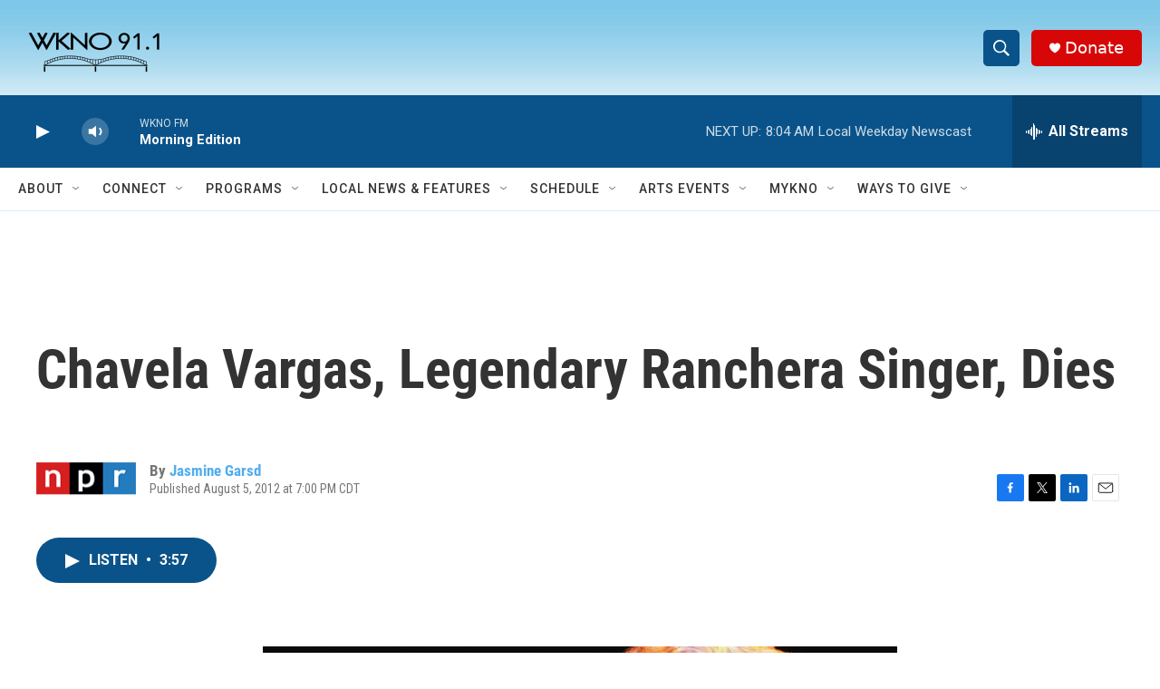

--- FILE ---
content_type: text/html; charset=utf-8
request_url: https://www.google.com/recaptcha/api2/anchor?ar=1&k=6LfHrSkUAAAAAPnKk5cT6JuKlKPzbwyTYuO8--Vr&co=aHR0cHM6Ly93d3cud2tub2ZtLm9yZzo0NDM.&hl=en&v=PoyoqOPhxBO7pBk68S4YbpHZ&size=invisible&anchor-ms=20000&execute-ms=30000&cb=xoq4go80om2p
body_size: 49478
content:
<!DOCTYPE HTML><html dir="ltr" lang="en"><head><meta http-equiv="Content-Type" content="text/html; charset=UTF-8">
<meta http-equiv="X-UA-Compatible" content="IE=edge">
<title>reCAPTCHA</title>
<style type="text/css">
/* cyrillic-ext */
@font-face {
  font-family: 'Roboto';
  font-style: normal;
  font-weight: 400;
  font-stretch: 100%;
  src: url(//fonts.gstatic.com/s/roboto/v48/KFO7CnqEu92Fr1ME7kSn66aGLdTylUAMa3GUBHMdazTgWw.woff2) format('woff2');
  unicode-range: U+0460-052F, U+1C80-1C8A, U+20B4, U+2DE0-2DFF, U+A640-A69F, U+FE2E-FE2F;
}
/* cyrillic */
@font-face {
  font-family: 'Roboto';
  font-style: normal;
  font-weight: 400;
  font-stretch: 100%;
  src: url(//fonts.gstatic.com/s/roboto/v48/KFO7CnqEu92Fr1ME7kSn66aGLdTylUAMa3iUBHMdazTgWw.woff2) format('woff2');
  unicode-range: U+0301, U+0400-045F, U+0490-0491, U+04B0-04B1, U+2116;
}
/* greek-ext */
@font-face {
  font-family: 'Roboto';
  font-style: normal;
  font-weight: 400;
  font-stretch: 100%;
  src: url(//fonts.gstatic.com/s/roboto/v48/KFO7CnqEu92Fr1ME7kSn66aGLdTylUAMa3CUBHMdazTgWw.woff2) format('woff2');
  unicode-range: U+1F00-1FFF;
}
/* greek */
@font-face {
  font-family: 'Roboto';
  font-style: normal;
  font-weight: 400;
  font-stretch: 100%;
  src: url(//fonts.gstatic.com/s/roboto/v48/KFO7CnqEu92Fr1ME7kSn66aGLdTylUAMa3-UBHMdazTgWw.woff2) format('woff2');
  unicode-range: U+0370-0377, U+037A-037F, U+0384-038A, U+038C, U+038E-03A1, U+03A3-03FF;
}
/* math */
@font-face {
  font-family: 'Roboto';
  font-style: normal;
  font-weight: 400;
  font-stretch: 100%;
  src: url(//fonts.gstatic.com/s/roboto/v48/KFO7CnqEu92Fr1ME7kSn66aGLdTylUAMawCUBHMdazTgWw.woff2) format('woff2');
  unicode-range: U+0302-0303, U+0305, U+0307-0308, U+0310, U+0312, U+0315, U+031A, U+0326-0327, U+032C, U+032F-0330, U+0332-0333, U+0338, U+033A, U+0346, U+034D, U+0391-03A1, U+03A3-03A9, U+03B1-03C9, U+03D1, U+03D5-03D6, U+03F0-03F1, U+03F4-03F5, U+2016-2017, U+2034-2038, U+203C, U+2040, U+2043, U+2047, U+2050, U+2057, U+205F, U+2070-2071, U+2074-208E, U+2090-209C, U+20D0-20DC, U+20E1, U+20E5-20EF, U+2100-2112, U+2114-2115, U+2117-2121, U+2123-214F, U+2190, U+2192, U+2194-21AE, U+21B0-21E5, U+21F1-21F2, U+21F4-2211, U+2213-2214, U+2216-22FF, U+2308-230B, U+2310, U+2319, U+231C-2321, U+2336-237A, U+237C, U+2395, U+239B-23B7, U+23D0, U+23DC-23E1, U+2474-2475, U+25AF, U+25B3, U+25B7, U+25BD, U+25C1, U+25CA, U+25CC, U+25FB, U+266D-266F, U+27C0-27FF, U+2900-2AFF, U+2B0E-2B11, U+2B30-2B4C, U+2BFE, U+3030, U+FF5B, U+FF5D, U+1D400-1D7FF, U+1EE00-1EEFF;
}
/* symbols */
@font-face {
  font-family: 'Roboto';
  font-style: normal;
  font-weight: 400;
  font-stretch: 100%;
  src: url(//fonts.gstatic.com/s/roboto/v48/KFO7CnqEu92Fr1ME7kSn66aGLdTylUAMaxKUBHMdazTgWw.woff2) format('woff2');
  unicode-range: U+0001-000C, U+000E-001F, U+007F-009F, U+20DD-20E0, U+20E2-20E4, U+2150-218F, U+2190, U+2192, U+2194-2199, U+21AF, U+21E6-21F0, U+21F3, U+2218-2219, U+2299, U+22C4-22C6, U+2300-243F, U+2440-244A, U+2460-24FF, U+25A0-27BF, U+2800-28FF, U+2921-2922, U+2981, U+29BF, U+29EB, U+2B00-2BFF, U+4DC0-4DFF, U+FFF9-FFFB, U+10140-1018E, U+10190-1019C, U+101A0, U+101D0-101FD, U+102E0-102FB, U+10E60-10E7E, U+1D2C0-1D2D3, U+1D2E0-1D37F, U+1F000-1F0FF, U+1F100-1F1AD, U+1F1E6-1F1FF, U+1F30D-1F30F, U+1F315, U+1F31C, U+1F31E, U+1F320-1F32C, U+1F336, U+1F378, U+1F37D, U+1F382, U+1F393-1F39F, U+1F3A7-1F3A8, U+1F3AC-1F3AF, U+1F3C2, U+1F3C4-1F3C6, U+1F3CA-1F3CE, U+1F3D4-1F3E0, U+1F3ED, U+1F3F1-1F3F3, U+1F3F5-1F3F7, U+1F408, U+1F415, U+1F41F, U+1F426, U+1F43F, U+1F441-1F442, U+1F444, U+1F446-1F449, U+1F44C-1F44E, U+1F453, U+1F46A, U+1F47D, U+1F4A3, U+1F4B0, U+1F4B3, U+1F4B9, U+1F4BB, U+1F4BF, U+1F4C8-1F4CB, U+1F4D6, U+1F4DA, U+1F4DF, U+1F4E3-1F4E6, U+1F4EA-1F4ED, U+1F4F7, U+1F4F9-1F4FB, U+1F4FD-1F4FE, U+1F503, U+1F507-1F50B, U+1F50D, U+1F512-1F513, U+1F53E-1F54A, U+1F54F-1F5FA, U+1F610, U+1F650-1F67F, U+1F687, U+1F68D, U+1F691, U+1F694, U+1F698, U+1F6AD, U+1F6B2, U+1F6B9-1F6BA, U+1F6BC, U+1F6C6-1F6CF, U+1F6D3-1F6D7, U+1F6E0-1F6EA, U+1F6F0-1F6F3, U+1F6F7-1F6FC, U+1F700-1F7FF, U+1F800-1F80B, U+1F810-1F847, U+1F850-1F859, U+1F860-1F887, U+1F890-1F8AD, U+1F8B0-1F8BB, U+1F8C0-1F8C1, U+1F900-1F90B, U+1F93B, U+1F946, U+1F984, U+1F996, U+1F9E9, U+1FA00-1FA6F, U+1FA70-1FA7C, U+1FA80-1FA89, U+1FA8F-1FAC6, U+1FACE-1FADC, U+1FADF-1FAE9, U+1FAF0-1FAF8, U+1FB00-1FBFF;
}
/* vietnamese */
@font-face {
  font-family: 'Roboto';
  font-style: normal;
  font-weight: 400;
  font-stretch: 100%;
  src: url(//fonts.gstatic.com/s/roboto/v48/KFO7CnqEu92Fr1ME7kSn66aGLdTylUAMa3OUBHMdazTgWw.woff2) format('woff2');
  unicode-range: U+0102-0103, U+0110-0111, U+0128-0129, U+0168-0169, U+01A0-01A1, U+01AF-01B0, U+0300-0301, U+0303-0304, U+0308-0309, U+0323, U+0329, U+1EA0-1EF9, U+20AB;
}
/* latin-ext */
@font-face {
  font-family: 'Roboto';
  font-style: normal;
  font-weight: 400;
  font-stretch: 100%;
  src: url(//fonts.gstatic.com/s/roboto/v48/KFO7CnqEu92Fr1ME7kSn66aGLdTylUAMa3KUBHMdazTgWw.woff2) format('woff2');
  unicode-range: U+0100-02BA, U+02BD-02C5, U+02C7-02CC, U+02CE-02D7, U+02DD-02FF, U+0304, U+0308, U+0329, U+1D00-1DBF, U+1E00-1E9F, U+1EF2-1EFF, U+2020, U+20A0-20AB, U+20AD-20C0, U+2113, U+2C60-2C7F, U+A720-A7FF;
}
/* latin */
@font-face {
  font-family: 'Roboto';
  font-style: normal;
  font-weight: 400;
  font-stretch: 100%;
  src: url(//fonts.gstatic.com/s/roboto/v48/KFO7CnqEu92Fr1ME7kSn66aGLdTylUAMa3yUBHMdazQ.woff2) format('woff2');
  unicode-range: U+0000-00FF, U+0131, U+0152-0153, U+02BB-02BC, U+02C6, U+02DA, U+02DC, U+0304, U+0308, U+0329, U+2000-206F, U+20AC, U+2122, U+2191, U+2193, U+2212, U+2215, U+FEFF, U+FFFD;
}
/* cyrillic-ext */
@font-face {
  font-family: 'Roboto';
  font-style: normal;
  font-weight: 500;
  font-stretch: 100%;
  src: url(//fonts.gstatic.com/s/roboto/v48/KFO7CnqEu92Fr1ME7kSn66aGLdTylUAMa3GUBHMdazTgWw.woff2) format('woff2');
  unicode-range: U+0460-052F, U+1C80-1C8A, U+20B4, U+2DE0-2DFF, U+A640-A69F, U+FE2E-FE2F;
}
/* cyrillic */
@font-face {
  font-family: 'Roboto';
  font-style: normal;
  font-weight: 500;
  font-stretch: 100%;
  src: url(//fonts.gstatic.com/s/roboto/v48/KFO7CnqEu92Fr1ME7kSn66aGLdTylUAMa3iUBHMdazTgWw.woff2) format('woff2');
  unicode-range: U+0301, U+0400-045F, U+0490-0491, U+04B0-04B1, U+2116;
}
/* greek-ext */
@font-face {
  font-family: 'Roboto';
  font-style: normal;
  font-weight: 500;
  font-stretch: 100%;
  src: url(//fonts.gstatic.com/s/roboto/v48/KFO7CnqEu92Fr1ME7kSn66aGLdTylUAMa3CUBHMdazTgWw.woff2) format('woff2');
  unicode-range: U+1F00-1FFF;
}
/* greek */
@font-face {
  font-family: 'Roboto';
  font-style: normal;
  font-weight: 500;
  font-stretch: 100%;
  src: url(//fonts.gstatic.com/s/roboto/v48/KFO7CnqEu92Fr1ME7kSn66aGLdTylUAMa3-UBHMdazTgWw.woff2) format('woff2');
  unicode-range: U+0370-0377, U+037A-037F, U+0384-038A, U+038C, U+038E-03A1, U+03A3-03FF;
}
/* math */
@font-face {
  font-family: 'Roboto';
  font-style: normal;
  font-weight: 500;
  font-stretch: 100%;
  src: url(//fonts.gstatic.com/s/roboto/v48/KFO7CnqEu92Fr1ME7kSn66aGLdTylUAMawCUBHMdazTgWw.woff2) format('woff2');
  unicode-range: U+0302-0303, U+0305, U+0307-0308, U+0310, U+0312, U+0315, U+031A, U+0326-0327, U+032C, U+032F-0330, U+0332-0333, U+0338, U+033A, U+0346, U+034D, U+0391-03A1, U+03A3-03A9, U+03B1-03C9, U+03D1, U+03D5-03D6, U+03F0-03F1, U+03F4-03F5, U+2016-2017, U+2034-2038, U+203C, U+2040, U+2043, U+2047, U+2050, U+2057, U+205F, U+2070-2071, U+2074-208E, U+2090-209C, U+20D0-20DC, U+20E1, U+20E5-20EF, U+2100-2112, U+2114-2115, U+2117-2121, U+2123-214F, U+2190, U+2192, U+2194-21AE, U+21B0-21E5, U+21F1-21F2, U+21F4-2211, U+2213-2214, U+2216-22FF, U+2308-230B, U+2310, U+2319, U+231C-2321, U+2336-237A, U+237C, U+2395, U+239B-23B7, U+23D0, U+23DC-23E1, U+2474-2475, U+25AF, U+25B3, U+25B7, U+25BD, U+25C1, U+25CA, U+25CC, U+25FB, U+266D-266F, U+27C0-27FF, U+2900-2AFF, U+2B0E-2B11, U+2B30-2B4C, U+2BFE, U+3030, U+FF5B, U+FF5D, U+1D400-1D7FF, U+1EE00-1EEFF;
}
/* symbols */
@font-face {
  font-family: 'Roboto';
  font-style: normal;
  font-weight: 500;
  font-stretch: 100%;
  src: url(//fonts.gstatic.com/s/roboto/v48/KFO7CnqEu92Fr1ME7kSn66aGLdTylUAMaxKUBHMdazTgWw.woff2) format('woff2');
  unicode-range: U+0001-000C, U+000E-001F, U+007F-009F, U+20DD-20E0, U+20E2-20E4, U+2150-218F, U+2190, U+2192, U+2194-2199, U+21AF, U+21E6-21F0, U+21F3, U+2218-2219, U+2299, U+22C4-22C6, U+2300-243F, U+2440-244A, U+2460-24FF, U+25A0-27BF, U+2800-28FF, U+2921-2922, U+2981, U+29BF, U+29EB, U+2B00-2BFF, U+4DC0-4DFF, U+FFF9-FFFB, U+10140-1018E, U+10190-1019C, U+101A0, U+101D0-101FD, U+102E0-102FB, U+10E60-10E7E, U+1D2C0-1D2D3, U+1D2E0-1D37F, U+1F000-1F0FF, U+1F100-1F1AD, U+1F1E6-1F1FF, U+1F30D-1F30F, U+1F315, U+1F31C, U+1F31E, U+1F320-1F32C, U+1F336, U+1F378, U+1F37D, U+1F382, U+1F393-1F39F, U+1F3A7-1F3A8, U+1F3AC-1F3AF, U+1F3C2, U+1F3C4-1F3C6, U+1F3CA-1F3CE, U+1F3D4-1F3E0, U+1F3ED, U+1F3F1-1F3F3, U+1F3F5-1F3F7, U+1F408, U+1F415, U+1F41F, U+1F426, U+1F43F, U+1F441-1F442, U+1F444, U+1F446-1F449, U+1F44C-1F44E, U+1F453, U+1F46A, U+1F47D, U+1F4A3, U+1F4B0, U+1F4B3, U+1F4B9, U+1F4BB, U+1F4BF, U+1F4C8-1F4CB, U+1F4D6, U+1F4DA, U+1F4DF, U+1F4E3-1F4E6, U+1F4EA-1F4ED, U+1F4F7, U+1F4F9-1F4FB, U+1F4FD-1F4FE, U+1F503, U+1F507-1F50B, U+1F50D, U+1F512-1F513, U+1F53E-1F54A, U+1F54F-1F5FA, U+1F610, U+1F650-1F67F, U+1F687, U+1F68D, U+1F691, U+1F694, U+1F698, U+1F6AD, U+1F6B2, U+1F6B9-1F6BA, U+1F6BC, U+1F6C6-1F6CF, U+1F6D3-1F6D7, U+1F6E0-1F6EA, U+1F6F0-1F6F3, U+1F6F7-1F6FC, U+1F700-1F7FF, U+1F800-1F80B, U+1F810-1F847, U+1F850-1F859, U+1F860-1F887, U+1F890-1F8AD, U+1F8B0-1F8BB, U+1F8C0-1F8C1, U+1F900-1F90B, U+1F93B, U+1F946, U+1F984, U+1F996, U+1F9E9, U+1FA00-1FA6F, U+1FA70-1FA7C, U+1FA80-1FA89, U+1FA8F-1FAC6, U+1FACE-1FADC, U+1FADF-1FAE9, U+1FAF0-1FAF8, U+1FB00-1FBFF;
}
/* vietnamese */
@font-face {
  font-family: 'Roboto';
  font-style: normal;
  font-weight: 500;
  font-stretch: 100%;
  src: url(//fonts.gstatic.com/s/roboto/v48/KFO7CnqEu92Fr1ME7kSn66aGLdTylUAMa3OUBHMdazTgWw.woff2) format('woff2');
  unicode-range: U+0102-0103, U+0110-0111, U+0128-0129, U+0168-0169, U+01A0-01A1, U+01AF-01B0, U+0300-0301, U+0303-0304, U+0308-0309, U+0323, U+0329, U+1EA0-1EF9, U+20AB;
}
/* latin-ext */
@font-face {
  font-family: 'Roboto';
  font-style: normal;
  font-weight: 500;
  font-stretch: 100%;
  src: url(//fonts.gstatic.com/s/roboto/v48/KFO7CnqEu92Fr1ME7kSn66aGLdTylUAMa3KUBHMdazTgWw.woff2) format('woff2');
  unicode-range: U+0100-02BA, U+02BD-02C5, U+02C7-02CC, U+02CE-02D7, U+02DD-02FF, U+0304, U+0308, U+0329, U+1D00-1DBF, U+1E00-1E9F, U+1EF2-1EFF, U+2020, U+20A0-20AB, U+20AD-20C0, U+2113, U+2C60-2C7F, U+A720-A7FF;
}
/* latin */
@font-face {
  font-family: 'Roboto';
  font-style: normal;
  font-weight: 500;
  font-stretch: 100%;
  src: url(//fonts.gstatic.com/s/roboto/v48/KFO7CnqEu92Fr1ME7kSn66aGLdTylUAMa3yUBHMdazQ.woff2) format('woff2');
  unicode-range: U+0000-00FF, U+0131, U+0152-0153, U+02BB-02BC, U+02C6, U+02DA, U+02DC, U+0304, U+0308, U+0329, U+2000-206F, U+20AC, U+2122, U+2191, U+2193, U+2212, U+2215, U+FEFF, U+FFFD;
}
/* cyrillic-ext */
@font-face {
  font-family: 'Roboto';
  font-style: normal;
  font-weight: 900;
  font-stretch: 100%;
  src: url(//fonts.gstatic.com/s/roboto/v48/KFO7CnqEu92Fr1ME7kSn66aGLdTylUAMa3GUBHMdazTgWw.woff2) format('woff2');
  unicode-range: U+0460-052F, U+1C80-1C8A, U+20B4, U+2DE0-2DFF, U+A640-A69F, U+FE2E-FE2F;
}
/* cyrillic */
@font-face {
  font-family: 'Roboto';
  font-style: normal;
  font-weight: 900;
  font-stretch: 100%;
  src: url(//fonts.gstatic.com/s/roboto/v48/KFO7CnqEu92Fr1ME7kSn66aGLdTylUAMa3iUBHMdazTgWw.woff2) format('woff2');
  unicode-range: U+0301, U+0400-045F, U+0490-0491, U+04B0-04B1, U+2116;
}
/* greek-ext */
@font-face {
  font-family: 'Roboto';
  font-style: normal;
  font-weight: 900;
  font-stretch: 100%;
  src: url(//fonts.gstatic.com/s/roboto/v48/KFO7CnqEu92Fr1ME7kSn66aGLdTylUAMa3CUBHMdazTgWw.woff2) format('woff2');
  unicode-range: U+1F00-1FFF;
}
/* greek */
@font-face {
  font-family: 'Roboto';
  font-style: normal;
  font-weight: 900;
  font-stretch: 100%;
  src: url(//fonts.gstatic.com/s/roboto/v48/KFO7CnqEu92Fr1ME7kSn66aGLdTylUAMa3-UBHMdazTgWw.woff2) format('woff2');
  unicode-range: U+0370-0377, U+037A-037F, U+0384-038A, U+038C, U+038E-03A1, U+03A3-03FF;
}
/* math */
@font-face {
  font-family: 'Roboto';
  font-style: normal;
  font-weight: 900;
  font-stretch: 100%;
  src: url(//fonts.gstatic.com/s/roboto/v48/KFO7CnqEu92Fr1ME7kSn66aGLdTylUAMawCUBHMdazTgWw.woff2) format('woff2');
  unicode-range: U+0302-0303, U+0305, U+0307-0308, U+0310, U+0312, U+0315, U+031A, U+0326-0327, U+032C, U+032F-0330, U+0332-0333, U+0338, U+033A, U+0346, U+034D, U+0391-03A1, U+03A3-03A9, U+03B1-03C9, U+03D1, U+03D5-03D6, U+03F0-03F1, U+03F4-03F5, U+2016-2017, U+2034-2038, U+203C, U+2040, U+2043, U+2047, U+2050, U+2057, U+205F, U+2070-2071, U+2074-208E, U+2090-209C, U+20D0-20DC, U+20E1, U+20E5-20EF, U+2100-2112, U+2114-2115, U+2117-2121, U+2123-214F, U+2190, U+2192, U+2194-21AE, U+21B0-21E5, U+21F1-21F2, U+21F4-2211, U+2213-2214, U+2216-22FF, U+2308-230B, U+2310, U+2319, U+231C-2321, U+2336-237A, U+237C, U+2395, U+239B-23B7, U+23D0, U+23DC-23E1, U+2474-2475, U+25AF, U+25B3, U+25B7, U+25BD, U+25C1, U+25CA, U+25CC, U+25FB, U+266D-266F, U+27C0-27FF, U+2900-2AFF, U+2B0E-2B11, U+2B30-2B4C, U+2BFE, U+3030, U+FF5B, U+FF5D, U+1D400-1D7FF, U+1EE00-1EEFF;
}
/* symbols */
@font-face {
  font-family: 'Roboto';
  font-style: normal;
  font-weight: 900;
  font-stretch: 100%;
  src: url(//fonts.gstatic.com/s/roboto/v48/KFO7CnqEu92Fr1ME7kSn66aGLdTylUAMaxKUBHMdazTgWw.woff2) format('woff2');
  unicode-range: U+0001-000C, U+000E-001F, U+007F-009F, U+20DD-20E0, U+20E2-20E4, U+2150-218F, U+2190, U+2192, U+2194-2199, U+21AF, U+21E6-21F0, U+21F3, U+2218-2219, U+2299, U+22C4-22C6, U+2300-243F, U+2440-244A, U+2460-24FF, U+25A0-27BF, U+2800-28FF, U+2921-2922, U+2981, U+29BF, U+29EB, U+2B00-2BFF, U+4DC0-4DFF, U+FFF9-FFFB, U+10140-1018E, U+10190-1019C, U+101A0, U+101D0-101FD, U+102E0-102FB, U+10E60-10E7E, U+1D2C0-1D2D3, U+1D2E0-1D37F, U+1F000-1F0FF, U+1F100-1F1AD, U+1F1E6-1F1FF, U+1F30D-1F30F, U+1F315, U+1F31C, U+1F31E, U+1F320-1F32C, U+1F336, U+1F378, U+1F37D, U+1F382, U+1F393-1F39F, U+1F3A7-1F3A8, U+1F3AC-1F3AF, U+1F3C2, U+1F3C4-1F3C6, U+1F3CA-1F3CE, U+1F3D4-1F3E0, U+1F3ED, U+1F3F1-1F3F3, U+1F3F5-1F3F7, U+1F408, U+1F415, U+1F41F, U+1F426, U+1F43F, U+1F441-1F442, U+1F444, U+1F446-1F449, U+1F44C-1F44E, U+1F453, U+1F46A, U+1F47D, U+1F4A3, U+1F4B0, U+1F4B3, U+1F4B9, U+1F4BB, U+1F4BF, U+1F4C8-1F4CB, U+1F4D6, U+1F4DA, U+1F4DF, U+1F4E3-1F4E6, U+1F4EA-1F4ED, U+1F4F7, U+1F4F9-1F4FB, U+1F4FD-1F4FE, U+1F503, U+1F507-1F50B, U+1F50D, U+1F512-1F513, U+1F53E-1F54A, U+1F54F-1F5FA, U+1F610, U+1F650-1F67F, U+1F687, U+1F68D, U+1F691, U+1F694, U+1F698, U+1F6AD, U+1F6B2, U+1F6B9-1F6BA, U+1F6BC, U+1F6C6-1F6CF, U+1F6D3-1F6D7, U+1F6E0-1F6EA, U+1F6F0-1F6F3, U+1F6F7-1F6FC, U+1F700-1F7FF, U+1F800-1F80B, U+1F810-1F847, U+1F850-1F859, U+1F860-1F887, U+1F890-1F8AD, U+1F8B0-1F8BB, U+1F8C0-1F8C1, U+1F900-1F90B, U+1F93B, U+1F946, U+1F984, U+1F996, U+1F9E9, U+1FA00-1FA6F, U+1FA70-1FA7C, U+1FA80-1FA89, U+1FA8F-1FAC6, U+1FACE-1FADC, U+1FADF-1FAE9, U+1FAF0-1FAF8, U+1FB00-1FBFF;
}
/* vietnamese */
@font-face {
  font-family: 'Roboto';
  font-style: normal;
  font-weight: 900;
  font-stretch: 100%;
  src: url(//fonts.gstatic.com/s/roboto/v48/KFO7CnqEu92Fr1ME7kSn66aGLdTylUAMa3OUBHMdazTgWw.woff2) format('woff2');
  unicode-range: U+0102-0103, U+0110-0111, U+0128-0129, U+0168-0169, U+01A0-01A1, U+01AF-01B0, U+0300-0301, U+0303-0304, U+0308-0309, U+0323, U+0329, U+1EA0-1EF9, U+20AB;
}
/* latin-ext */
@font-face {
  font-family: 'Roboto';
  font-style: normal;
  font-weight: 900;
  font-stretch: 100%;
  src: url(//fonts.gstatic.com/s/roboto/v48/KFO7CnqEu92Fr1ME7kSn66aGLdTylUAMa3KUBHMdazTgWw.woff2) format('woff2');
  unicode-range: U+0100-02BA, U+02BD-02C5, U+02C7-02CC, U+02CE-02D7, U+02DD-02FF, U+0304, U+0308, U+0329, U+1D00-1DBF, U+1E00-1E9F, U+1EF2-1EFF, U+2020, U+20A0-20AB, U+20AD-20C0, U+2113, U+2C60-2C7F, U+A720-A7FF;
}
/* latin */
@font-face {
  font-family: 'Roboto';
  font-style: normal;
  font-weight: 900;
  font-stretch: 100%;
  src: url(//fonts.gstatic.com/s/roboto/v48/KFO7CnqEu92Fr1ME7kSn66aGLdTylUAMa3yUBHMdazQ.woff2) format('woff2');
  unicode-range: U+0000-00FF, U+0131, U+0152-0153, U+02BB-02BC, U+02C6, U+02DA, U+02DC, U+0304, U+0308, U+0329, U+2000-206F, U+20AC, U+2122, U+2191, U+2193, U+2212, U+2215, U+FEFF, U+FFFD;
}

</style>
<link rel="stylesheet" type="text/css" href="https://www.gstatic.com/recaptcha/releases/PoyoqOPhxBO7pBk68S4YbpHZ/styles__ltr.css">
<script nonce="NRgrdRysDd2vwqMZhzqJYQ" type="text/javascript">window['__recaptcha_api'] = 'https://www.google.com/recaptcha/api2/';</script>
<script type="text/javascript" src="https://www.gstatic.com/recaptcha/releases/PoyoqOPhxBO7pBk68S4YbpHZ/recaptcha__en.js" nonce="NRgrdRysDd2vwqMZhzqJYQ">
      
    </script></head>
<body><div id="rc-anchor-alert" class="rc-anchor-alert"></div>
<input type="hidden" id="recaptcha-token" value="[base64]">
<script type="text/javascript" nonce="NRgrdRysDd2vwqMZhzqJYQ">
      recaptcha.anchor.Main.init("[\x22ainput\x22,[\x22bgdata\x22,\x22\x22,\[base64]/[base64]/[base64]/[base64]/[base64]/[base64]/KGcoTywyNTMsTy5PKSxVRyhPLEMpKTpnKE8sMjUzLEMpLE8pKSxsKSksTykpfSxieT1mdW5jdGlvbihDLE8sdSxsKXtmb3IobD0odT1SKEMpLDApO08+MDtPLS0pbD1sPDw4fFooQyk7ZyhDLHUsbCl9LFVHPWZ1bmN0aW9uKEMsTyl7Qy5pLmxlbmd0aD4xMDQ/[base64]/[base64]/[base64]/[base64]/[base64]/[base64]/[base64]\\u003d\x22,\[base64]\\u003d\x22,\x22V8Ouwp3CrFZ1a8K1wqTCuMOnT8OufcOBfWDDg8K8wqQWw5RHwqxCQ8O0w59Ew6PCvcKSLcKnL0rCtMKawozDi8KXfcOZCcOpw54LwpInZlg5wrPDm8OBwpDCvzfDmMOvw4Now5nDvmPCkgZ/EsOhwrXDmARBM2PCu0wpFsKVCsK6CcKSB0rDtDNqwrHCrcOxLlbCr04dYMOhLsKjwr8TdH3DoAN3wpXCnTpSwp/DkBwqacKhRMOuJGPCucO5wozDtyzDvnM3C8OUw7fDgcO9PhzClMKeHMOfw7AuWXbDg3sgw47DsX01w4x3wqVpwrHCqcK3wpfCoxAwwqjDtTsHIMKVPAM1dcOhCXNPwp8Qw6cCMTvDtGPClcOgw6V/w6nDnMObw6BGw6FLw5hGwrXClMOscMOsEilaHynCr8KXwr8WwpvDjMKLwqMCThFzTVU0w7lnSMOWw70qfsKTSANEwojChcO2w4XDrn97wrgDwpbCiw7DvBtPNMKqw4vDkMKcwrxIGh3DuhvDpMKFwpRXwo4lw6VSwq8iwpsVaBDCtThhZjcEIMKKTF/DqMO3KXjCoXMbCU5yw44gwrDCoiEMwqIUEQbCjzVhw5XDkzVmw5TDl1HDjxoGPsOnw53DrGU/wofDnm9Nw6tVJcKTacKec8KUOsK6M8KfFE9sw7NDw5zDkwkoFiAQwrDCpsKpOBFNwq3Dq1ITwqk5w5HCujPCsx/CqhjDicOmcMK7w7NswrYMw7goMcOqwqXCimkcYsOjYHrDg2/[base64]/Cn8KlBMOkPsKpw6h5Q0XCjg3ClmV3wqx6CMKiw47DvsKiO8KnSl7Do8OOScOtNMKBFXbCscOvw6jCnzzDqQVbwpgoasKSwoAAw6HCrcODCRDCo8OwwoEBOwxEw6EAZg1Aw6dldcOXwqLDocOsa30lCg7DosKqw5nDhGbCicOeWsKWEn/DvMKsI1DCuAJMJSVRf8KTwr/[base64]/DlsOywpfCnR4rE8KQwpLCksKUY8OtVFjCphjDhUfDlsOrLcKJw4sTwpHDnEEqwotAwozCkkwnw7HDlkPDn8O8wp7Dl8KNfsO5B0tYw4LDiyQIAcKUwrkkwpVZw5xRFUoEecKNw5RvYTN8w5xjw4/Dh3RsYcOKRjgUFlnCqWTDhhx3wrdDw7jDpsOnLsKgUnlyX8OKGcOkwp4twr17LAPDqmNdY8KpTVbCsQbDkcOfwp4NYMKYY8Opw5xAwrh9w6vCpi9Ww4Yjw6tOe8OSH21+w6fCucKrAC7DlcOjw5Z+wp1RwoEwKVHDvV7DiG3DpS4MDwNQYMKzMMKiwrY/MSPCjMK+w7XCmMKsJmLDuB/CscOCOcO9GwzCp8KMw40Sw5dmwrfDtDsRwo7CpSXCi8Kawp5aMiFXw58CwoXDpcOhUiPDnxjClMKqV8OpDHN+wozCoyfDhR1caMO2w70NGcOEYw9/w5xOI8O/QsKDZcKHKnc5wp4Gwq/DtsO0wpDDjcOuw6powrnDs8K0bcKKZcOFDUbCskPDrELChHAOwovDkMKOwpEAwqrDucK1IMOTwooqw4TCkMK5w4XDuMKBwrzDig3ClDbDsUREbsKySMOUMClKwpNOwqQ4wrzDg8OeLD/Du1cwScKJFifClBYsL8KbwqLCjMOsw4PCi8KZNR7Dl8Ogw54Vw63Dgl/DpAIawrPDimgpworCg8OrcMKMwo/[base64]/DvcODwofDnHs0BcKgwoUkNhNvV8OSw7nDmMKgwqJgYwhOw6cww6fCtwPCizduX8OGw4nCgyTCu8K5Q8OyWsOdwoFowrBJIBMrw7bCu1HCl8O1McOTw4Zew5N1BsOkwppSwoLDtjdaHTgCaHluw7VTRMKzw4dxw7/DiMOkw4o8w77DgEjCo8Kswr7DpwPDuCUZw7UCEVfDhGp5w4PDlWbCuRfCm8OhwozCu8KDJsKiwo5zw4AsS3NdUlNvw6t/w4/[base64]/CuUtxQiZCw5bDpHAJwphON8OnCsOPHSYvMRNnwrTCviR4wqzCvRfCu23DoMKVUHXChg9bE8Ovw4Jxw4kEWsO+ExQFSMO3dMOYw6NNw7UQAhNXW8ORw7/CtcODCsK1ExXCrMKcIcKywpnCssO+w5cVw5/DtcOVwqdNFQI/wqvDhMOETWvDlsOHTcOxw6NwUMO0SEZWZS7DtMK1V8OTwoDCvcOLbl3CpAvDtk/[base64]/CqMKJw5EuLcOIwofCp8OyKX3CkcK+w5gcw657w649Z8KGw51uw5NxLR/DiyvCtcKZw50Nw58cw4fCo8O8I8KBTlnDncKYIMKoOmDCrcO7FQLDnwlVWTrCpQfDvWhdHcO5McOlwqvCqMKyOMK8woZqw7oIS28TwoA0w53CtsOLUcKEw4swwq8yJsKWwqTCrMO3wqsmScKPw7pUwrjCkWnDscO/w6LCm8KBw4xsOMKsQcKPwo7DmB/CmsK8woE+LhcgXFTCkcKNYV80AMKJAW/ClsOhwqPCqQY6w5bDp3bDhVnCsjVgAsKtw7TCkFp1woHCjRdOwr7Cun7CmMKoAX1qwoDChcKZw4vDhVnCs8ODKcOeZDMkESR7VMOnwrzDhkRcXCnDmcOQwoDCs8KRQsKFwrh8PCfCusO+bSw8wpzCucO/w4lXw7wcw6XCqMOkUBszWMOXPsOPw7zCuMKTdcK6w4EsHcKwwobDnAoIc8K1Q8O2BMO2DsKbLDbDjcOVe2NCEjdrw6BkNBxfJsK2wqpnWQlcw6NKw6LDoSDDj05MwrtbLD/[base64]/[base64]/[base64]/MMOXw6xxwpnCkcOewqtuwqNCw4o+dcOkwpHDqsKCNUzCkcKtwp0vw5vDmxIqw7LDjMOlc3IFcyvCiAZLX8O7VFvDssKIwqrCvy/CgMKJw4HCn8Kzwro8asKXOMODWsKaw7nDnHo1woFiwqTCgV8RKsK9eMKPfRbCv20YPcK7wr/[base64]/CgsOPBx/Dr0rDj8KnH2ECw5zCksKPwpHCv8ObwqTCrGcWw6jCti3CqsOQAXJyaxwhwq7CucOrw6zChcKww4MXUhpgXwFVwpbCsxbCtU/[base64]/[base64]/DocOQTzsNVhxTwpBzwqnClMOYw4bChBDDhcOBCcO/[base64]/N8K9w5w8woxKaMK1HMOKWsOrV0R0wqbCp1TDkMKcw7PDq8KpT8KnZjcUHn07ax5zw7EaElnDtcOswpkvehwOw7YpfUDDr8OIwp/CnnPDscK9IcOyJcOGwpIYRMKXTDdJNUs/YGzDhgLDrMOzXsOjw7bDrMKWXQzDvcK5STfCrcKJIyx9BMOtUcKiwqjDt3PCncKAw6fDo8K9wpPDjyBwJjUNwo1rehzCjsKFw4QWwpQ/w542w6jDj8O6IXwTw6h4wqvCiXbCmsKHFcOYDcO0wqvDpMKHYwMCwo0VXH8jGMKCw6LCuBLDn8KPwq06TsKkCR1mw4nDhEfDvg/DtjnClMO3w4IyXsO0wpbDr8Ove8Kwwr5bw4bDr3HDtMOMMcK4wokAwpxAWWlKwp/Cr8OySk4Fwp5Iw4XDtkBBwqkvBg9tw6sewoPCksKBH31uZwrDm8Kawo53ccOxwrnDucO7BMOjX8OzE8KqFjDChMKTwrbDvMO1bToUdk3CuCdkwpHClirCqMK9HsOgDMOvfkVVYMKawp7DisOzw4VUL8OUUMKyV8OAKMK3wpxBwoYKw5/ChG4KwpvDklhdwrbCpBdQw63DkEhHb2FybMOrw6dXBsKiH8OFUMOpOMO4e08owrtqETbDosOmwqzDiU3Ct0tMwqJeNsOJL8KXwqjDlTNFRMOww7HCsj9cw5HCosOAwoNFw4vCpcKcBjfCs8OXaWU/w5LCucKFw5Mzwrt3w4/Dri5iwofCmnNYw6DCscOhOcKdwpwJWcK6wqtwwqEqw5XDtsObw4goCMOmw6DCuMKDwph8wrDChcOaw4zDsVHCvScRNzfDgGBqcS16B8OmY8OOw5RDwptgw7rCiBMaw4s/[base64]/CoMO2wpVHAsOKw7oHw4shNhUNVcK9b0bCmMO7w656w7XCocKUw7wTAELDv03Cpgpaw6UjwrAyHygLw51YUzDDvy1Rw6LChsOLCyVgwo1kw4EEwrHDmiXCqyHCoMOtw7XDh8KGK1VKcMKSwrDDhTDDs3AYJcKPJMOhw4ovHcOlwoXCtMKRwrjDtsOKPQxEYgLDi1/CtMOrwq3ClC5Iw4DCjcOjBnXCnMKwdsO4IcO2wpzDmTXDqx5jdUbChVEcwo/[base64]/ClTnCh8OkNgwdKFfDhsOlTgkyw7HDhCLCtcOZwrpEOVwGwow2KsKEbsOxw7AwwqsRNcKGw5PCtsOtCcKQwqIzAB/DgyhYGcKYJAfCtFt/wpXCrWMTw4hwPMKWR3vCgDzDjMOvZ2/CpnYJw5wECMKUAsKvVmkjCHTCgmzCuMK5YWXCmV/[base64]/[base64]/[base64]/NcOXwrkqwpwsXMO1w7LCocOQw4/DqMORwofCvFRdwo7CuCRVCBPDsyfCqQIOwpTChMO0QcOJwprDp8KUw5o7dGTCriXCkMKcwqzChzM7wrIzZ8Oow5/[base64]/w7DDh8K7K8OqP8O1HUfCtsOlGAZkw7p+WsKyYcKswrfCnAc9DX7DsxUrw7N6wrEXRBJoO8KWIcKVwowBw6Myw7dRcsKUw6h4w5VwTMK/C8KAwrNyw4LDp8OLJTdZKDrCksOXwqzDrcOow5HDqMKUwrh5ekXDpcOmZsOCw67CqQpUfMKtw5J2CE3CjcOWwrHDrh/DucKIEyXDgAzCr09fU8OTNQHDs8OUw5QkwqXDiGdjJkYHMcO6wrUrUcKkw5EfVVzCo8KleUnDisO3w5tXw5bDr8Kgw7VWVB4ow7TCpwRfw5M1ZCY8w5nDjsKMw53CtsKJwo0bwqfCsCU3wofCl8K1NMOlw4ltccOJLh/[base64]/[base64]/DoHvCqcK1woUyDlJnXw0uwr3DisK0bmnDt1I/dsOVwqxiwqIKwqRXOW3DhMORJwPDr8KEO8OswrXDuCs+wrzCgF89w6Vcwq/[base64]/w7cKw644wrk2dx/DgVTCvUofwrM7w5gcfxHCkMKnw4HCk8K4NDfDrxnDpcOmwoXCmgsWw7LCmMKgaMKjVsO1w6/DozYXw5TCvivDmsKRwpzCscO9V8K0GjkDw6bCtkNMwr47wqdnJUx5LyDDisKvw7dtczEIw5HCvirCiQ7DqRFlK1NKbgVQwr03w6vCisKOwqvCqcKZXcOhw6Enwq8hwq8/wqzCkcOPwp7DtsOiA8KTHnhmd0MJc8Ogwpocw6Qswr55wqfDiRB9R3ZVNMKeO8KICQ7CpMOhI2hyw57DosO6wpbDgUfDo0XCvMO1wpvChsKTw6AhwrPDtsKNwonCoA81E8KywrbCrsK5w74iPcKow4bCtMOYwqYPJcOPOR7Cgn8yw7/CucOyBGfDljxEw4B5ZShgbn3ClsOwQysDw6VDwrEDZBl9ZXs0w6nDiMKgwrF/[base64]/ZsKUC2PCrsObV8K9w7LDuTvCs8OkwoVlDMOQBBTCgcKyOSJSTsO1wrvCo1/DpsOwGx0SwrPDujXCrsOewpLCuMOQexvClMKPwpjDuijCo2IGwrnDk8Klw7otw4okwpnCiMKYwpLDhXHDocKVwqDDsXxkwrd/w6cKw4bDs8OfdsKww5Q2DMKNVsK6fjrCrsK2woIuw5fCij/Chht4chbCll8lwrDDjRknQ3TChBTCuMKQX8OOwrtJeRjDvsO0aWQtwrPDvMO8wovCksKCUsOWwoFcGk3Cm8ODTkZhwqnCrnvDlsK2w5jDvT/Dum/[base64]/Q8OcwoXDgMOOw79hw4nDo8KvF3DDlVZIJjUedMOTwrVFwoLDuQXCsMK5DMO4OsOHG2ZFwrVvTw5QTXF5wpUEw4bDsMKdeMKPwqrDlxzDlcO2BMKJwol4w4Eew70FcUJ4RwXDsARJd8Kxwq9+Qx7DrsK8X29Gw4N/[base64]/Mm1bw6zCsjl5wo0wwqTDj3PDvHVfJsKMembCncOvwp1peT3DlmjCqxZkwrvDvsKsW8Oiw6xewrXCr8KGGFwuNMORw4bCrcKncsKKOGXDj2U0MsKzw7/DiGEdw5YVwpE4dXXCkMOWZhvDjV5cS8KOw6AYeBfChVPDgMOkw4DCjALDrcKfw4Riw7/[base64]/[base64]/DjcKKUMK8aMKKw63CocKPIzTClMKRwqzCtwBdw6/CnVU1aMOwWTxnwrXDnQ/Do8KCw4LCuMOCw4Z/KMOiwqXCn8O1N8OuwqxlwqfDgsKMwqjCpcKFKC01w6dmXnTDgGbDrXDCjALDpUjDssOfQisYw7nCq2vDi1I0bx7CssOgG8OPworCnMKAb8O8w53DpcOZw5Zsbm9hSnA9RR47w5LDksOfwpHDrWkuXFAXwpHCgCdrUMODVEp5QMO9KUsoZy/Cn8OSwrM/MU7DhEPDt0TDqcO/dcOvw4sVQ8OZw4rCo2XCrjHCuyLDrcKwUUN6wrd9wpvDvXTDrCcjw7VONzcnUcOJKMOUw6DDpMOVJkPCjcKvZcOaw4c7W8Kpwqciw4PCi0EYG8KpYFBfSMO8woZEw5PCgQfCllw2IkPDs8Kkw5kqwp/Cg1bCqcKmwqFew4JUOybDs3pGwrHCgsK/EcKEw6Rnw6VRWsOdJC02w4nDgCLDpcOmwpl2dml2WnvCh1DCjAApwrLDjy3Cg8OlUXnCuMONSCDClsOdFmBLwr7CpcORwqrCvMOyPGNYb8KPw5kNLEtsw6QGJMKtXcKGw45Me8KjKBcGSsOZN8OJw6vCmMOmwp4mYMOKew7ChsODeBDCoMKtw7jDsX/CmcKlcHtYGsOLw5XDqHcyw5rCrcOBTsOGw5JaSMKTYEfCmMKGwpvCjSbCnhcRwp4Ub0t1w5LCpQg7w5xKw7/DuMKQw6nDqsO3Akk/w5A1wr5dRcKYZknDmAbCiABGw7LCvMKAWsKISVxwwodowovCoxMmSB4zAioXwrjCq8KIPcKQw7TCgsKZMQs9CAhEFl/[base64]/DncOZwrl7w73CqU5CD8KhXsOAwrlaw43CpcOGwqrClsKQw5vCn8KAQWrCjAFQccK7FXg+QcOdIcKWwoTClcOtSSvCiy3DlUbCkE5Pw5BDwowFHcOPw6vDpWhYY29kw451DSFMw4vDmhtow6o/w4B3wqNWXcOAeiwAwpvDtWXCrsO3wrLCp8O1wqhPBwzCiEEZw4HCt8OywrcNwqIBwoTDnl/Dm0fCpcOUQ8K9wpQbeUgpccK6fMKWVH1hIXAFJMOQCMK7WcO2w5tdKCRwwobCjMOmUcONP8OHwpHCtsOjw6HCuEvClVwadsOmeMKDP8OjJsOEBsOBw7ETwr5xwrfCgcOsP2hCZcKsworCvn7DvFR+P8K3OQwZLm/[base64]/[base64]/[base64]/DsOnW2EULzNGwpbDmB94w7NCw5puwpPDnThJworDvDodwrJKwqtncCPDi8KVwpVvw5ZRIwRLw6N7wrHCoMKnNxhiFGrDhUbCqsOSwrDCjS8kw7w2w6HDtx/DmMKYw7HCmV5owop1w68/L8KHwqvDvEfDkmEOO2VawoHDvSHDnCjDhAUzwqfDijHCjVRsw4cLw7fCvEPCssKjKMKFw47DkcK3w6QeRGJsw5FTH8KLwpjCmHXCkcKMw6U6woHCoMKNwpDChQlsw5LClAR+YMOfaAshwqTDr8OcwrbDsC8AV8OaCcOvw5lRcMOLHU5kwq5/fsORw6FBwoIyw7bCqUgJw7LDhsKEwonCtMOEE2s9IcOuAybDkGzDqwZHwrHCvsKpwrPDhj3Di8K8PhDDhcKHw7rClcO3YADCp1/CmHMcwqXDj8KmHMKidcK+w6sGwr7Dg8Orw7Eow7zCssKBw73CrzPDv1Z2fcOVwo02BFLCgMOVw6/CvMOpwrDCrQvCtcO5w7rDoQ/CocKQw4nCvsKhw4taEAlrAcOYwpo3wpJ6IsOGGzYQe8KMAk7Dt8KhIcOLw6rCgyDDoj1SXkNfw77DlyMncUnCtsKILCfClMOtw6R1E1/[base64]/DpjRtwp/DrE1Vw6rDhMO9wq1wwoLCjUDDmVvCt8Kvd8KqJcKPw5ImwppfwrHClMK9R0V1ax/Cg8Kbwpp+w6zCsRwfw5RXFcOBwpTDqcKIQ8K7wo3Dq8KDw7ALw4xoJAxEwocEflLCmQLCgMO7KE3Cn2jDsh5DPMKpworDo0YzwqvCl8KjJVIswqTDhMOoJMKpEx/CiAXCtCxRw5RPSW7Co8OVw7dOIHbDkjTDhsOCDVzDhcKOADRwL8KNaEBhwrbDhcOqQmQUw5NATzkxw4YxH1LCgsKFwqYkF8Ouw7TCq8O6JCbCgMOkw63DhjLCtsKkwoAIw4EjfmvCuMKTCcO+cQzCscKPIWrCtsOXwrpzCQEyw7F7SHNxK8O/wqUhw5nDrsOAw7UpSBfChD4YwqB2wokOw48swr01w6/DusKswoITd8KRDjPDgsKww791wonDhizDs8Ojw797AUNkw7bDtsKZw7ZKDDpww7bClHrCsMOTWcKEw6fCjlpVwotAw7kTwqPCusKdw7hfYkvDizLDnV/CkMKTEMKyw5sIw7/Dh8OpPi3Cg0jCr0nCr3rCksOlfMOhWMKZV3bDo8K/w6nCocOMdMOuw7XCpsOUe8KLR8KlGsOCw4MDdMOrNMOfw4PCvsKwwrs2wrdlwqEdw5MEw7TDkcKJw4/CkMK5QT9xDANNTn10wosdwr3DusO1wqrCoUDCtsODYwg+w5RpA00Cw40UWRTDtzvCtgccwp95wrEkwrF6w4k3w7zDlS9aecOqw7DDnQpNwo/CvU3DvcKTX8K6w7XDqsKxw7rDlMOJw4nDkgvCjg0gwq3CqlF8TsO8w4Elw5XCuAzCt8O3XcKowpfClcOdKsKgw5VlLS3CmsOEMx0CGkM4OXJcCkvDjMOHU18Xw4Niw64NNiQ4w4fDmsO/FFFQYcKlP2h7awcNdcONaMO2N8OVHcO/wqJYw5N1wqhOwodmw6ERPxYyRmBwwoBJZwTDr8OMw6Bqw5jCjUjDmQHDj8Ouw4vCihvCksOAQsOBw7YHwpvDhXZhKlZiZMOkaV0DAcOyPsKXXxLCiyPDicKROjN8wpsgw5ZRwqPDp8O+VGUeRsK/[base64]/CnMKHwrTCnGFNGcKgw45ZwpjCqcKkd8KeXR3CqzbCviLDj3s4JcK7JhLCpsKvw5JdwowrM8KGw6rCk2rDgsKlCBjCqDwQIMKBX8KmK0rCoRfDqEbDqlk1csK2wr/DrCRvEn5xbR1gVEpow49YLwLDgVrDlMKJw7fCh3I0MH7Dryp/BV/CnsK4w5sBVsOST2Yzw6FsUnUiw43DusOaw7HChwwLwoArAgwfwohSw53Cg3hywodLHMK/wpvCqcOpwro6w7dQPcOGwqrCpMKXO8OkwobCp3/[base64]/CtncQCcKgaMOMIcK8TipZw7dLPnnCrQbCgMOPEMO3w7DCskRpwqELDMOhAcOcwrJXUMKfT8OsB3ZlwoxCL3lICsKJwoHDgBDCnjpWw7DDrsKuZ8OAw4HDuy7CusOvZ8O4DGNVEsKTdCVTwqMzwrcAw4Z+w4Rmw5xESMORwooYw5bDtcO8wrJ/wq3DkygscMKgfcOpAsKSw47DrVBxScKia8KqYFzCqgLDqVvDoX9ES1zDqjhqw6rCinjCqkxCR8KJw4DCqcKZw4DCjRl5IMO8Fyo1w7ZEw7rDkTDDqcK1w5tqwoLDgcOzY8KiDsKEWMKScMOCwrRSUcKeHEQuWsK/wrTDvcOxw7/CkMKCw7fCssObBWlKJkPCpcO5FGBlXzAdax1yw5bCnMKLPCzCl8OPPWXCtFxSwp8ww7nCq8Knw5dwHcOHwpdfUgbCucOPw4hTAV/Dg2ZRw7jCiMO/[base64]/wpHCiMKVwp5Rwo7CuHTCkcOXwqjDnDsycMOTwqXCl3xgwp97SMKrw5E0KsKWVwNxw7w1ZMOXNEs0w6YWwrt2wr1/[base64]/DmG/Dnx9VKMK0wqvCnjHCpnEbaiTDizc1w6HDoMOVEHg4w7xWwo0twrPDocONwqoiwr8twp7Dk8KkPMOrWMK7I8KSwrXCrcKxwotiVcOsVXpYw6/CkMKtbHB/AUtFZntgw73DlGUvAjYHTmLDhBHDkhLCvi0QwrTDkxgOw4vCrCLCnMOcw6IgXCcGMcKgDEbDv8KNwqgyXQzCvigfw4zDjMKrdMOWZiHDoxZPw6I6wqd9CcK8AcKJw5XCjsOtwrNEMxgFSG7DhBXDoQbCusK5w4BjEsO8wp/DrUpoJnvDvR3DpMKUwq7CpTQJw6TDhcOCMsKBc0MEwrPDk2snwp4xfcOuw4DDs3jCu8KIw4BYMMOAwpLCqxjDjXHDncKeKndUwr88aEt4e8OHwrg1MjnCgsOmwpU4worDs8K/Lg0hwqh4wonDm8K3dEh0Z8KVemlMwqg3wprDo1IpOMKrw6EKDUdfQllqJmM8w5UgJ8OxEMOvXw3CtcOXMlDDolvChcKkIcOKNV8bZMO+w5oeYsOtVVPDgsOXHsKhw4cUwpMQAV/DlsO9QsKaYX7Cu8Ktw7t3w5Qsw6/CoMOnw5VSHlgebsKCw4U/M8OfwrEWwqhVwrkJDcKhXT/CosOZJsK7eMO5PADCicOQwoPCtsOof1dew7DDmQ0LBC/Cq1fDhiohw6TDnwnCkAIqNSLDjUtHw4PDgMO2w4HCszQVw5TDsMOUw6/[base64]/VGJmwoogXsOdY8KKO8OpOcKQwobDliBcwrJGw6cTwpgAw4TChMK/wobDnELCiErDgXl1ZMOGdsOrwqhjw5nDpVDDusOjDsO7w4cAXwE6w4QzwqkmbsKlw541Pwk/[base64]/Dt8OvwrdNM3DDlcOcwoTCkiMMw6ISI0DCmTtwN8OIw4jDqAB5w6RMekrDtcK7LmolTCcjw5/DvsK0BU/DrTR1wqAhw7nCscOYTcKKKMKrw6BRw7AfHMKRwo/CnsO4Yg3CimDDix4nwpPCgjJ+TsKlRRxlZ2l/woXCvcKtGmtLXEvCpMK3wqxIw5fCg8OlYMO3R8KCw6bCpyx+L3fDgycwwqAdw5DDssOrRRBZwrfDgEFnwrfDssO4P8OjLsKnUgIuw7jDgWTCu2HCkEd+ccK+w6Z6Uw8zw4JKOwXDvVE+eMOWwqfCvh5uw63CnTjCmsOewrTDrR/[base64]/w6vDicKDwpwFF8KXLcOOd8OTMUF1BTnCl8ORKMK2w6fDgcKqw5PCgkoYwq7CnUs/NnPCt1bCnnrDpsOdHjLCqsKbUyk4w7rCtMKOw4UyYsOOwqV0wppYwqI0SRBsbMKfwrVWwp/Dm2DDpMKLIQ3CpTXCj8KtwrVjWGJWHBXCu8KpJcK6UsKxScKcw7sdwrjDj8OlL8OSwq4YEsOMR3vDiTl0wp/CuMOCwoMjwoPCvcKAwpMafcKcRcOJFcK2W8OSBzLDsD5fwrpoworDiixdw63CsMKrwoLDqgwDfMOnw4EEan0qw4tPw71MYcKtd8KGw7/DnCwbY8KmKk7ChhwVw4dQa2nCocOrw6MCwrTDq8KtBnExwoRkczNRwrlzPsOgwqU0csOEwrjDtloswrfDvsKnw44+elR4OMOFXAhmwpF3CcKKw5LCmMKKw6U8wpHDrWNGwoRWwqN3Y0oJJMK2JknDpiDCvsOUw5VLw7FFw4l5Xmd2FsKXCy/CisKHUMOZJ3NTYBPDskFWwrHDrUBdIMKlw6hhw7pnwpswwqtmakh+LcOXTsOrw6hFwqRxw5rDsMKkNsKxwpJdbjwKT8KNwoFTFAAeSRgBwr7DrMO/M8KWGsOpHg7CiQrDv8OiIcKPOW9Uw5nDlMOMZMOQwptiM8K8LmbClcKdw4XDj3zDpi4Ew7DDlMOJw5cJPEpsCsOIfjbCoRjCh1NPw47DlsOxw5jCoA7DvQYCejF5bsK3wpkbB8OPw4dXwoN7G8KBwo3DsMOQw7ctwp/CkzRRVBLCpcO5wp5uUMKjw6HDv8KNw7DDhB8xwpFgSys8YHMMw59vwq5ow4sEN8KlC8O/w5/Do0ZnAsOIw57DpcOqO19Mw7rCuUvDpEDDsgbCisKKXRRfEcOKUMOhw6B6w7rCoGrCm8K7w5bCqMO/wo4+YTAZQsOVYX7CoMKhE3s+wr9Bw7LCtsOnw4HDpMOBwoPCpWpZw7PCtsOgwqJcwp3CnzVqwoTCu8Kbw6B0w4ggJcKqQMOOw4nDhR1JZS0kwrLDssKUw4TCulvDmgrDoATCiybCnhrDngo2w7wlBTfCjcKIwp/Dl8K4wrQ/PT/CvsOHw6LDgUYMIsKMwpzDohtgwpFoW1UtwoYHNWvDiiICw7QLDnN8woDDhnczwrMYFMKwcznDgnLCmcOPw53ChsKDacKdwr49wqPCk8OEwqtlJ8OEw6PDmsK1CsOtS1nDm8OZXwLDmVFDKsKuwp/CvcOgWsKMTcK6wrXChE3DjzvDqwTCiyvCscO7PA0gw4tmw6/DgcKwDyHDpTvCsTw0w4HCksKrMcKFwrdEw785wq7Cu8OOW8OECUTCnsK0w5DDmEXCjWnDtcOow702BcKTS0NCUsKsbcOaK8KEMkgTQcKdwrYROH7CosKWRcOlw7EEwoc+ayR5woUYwp/DhcKOKcKQw4AWw63Co8KkwoHDiWMdWcKyw7TDhlDDn8Okw4Izwpw3wrrCl8OKw5TCuTVkwr8lw4F7w7zCjiTDh0ReTllhN8KOw74sBcO/wq/Di13DvsKZw5ANPcK7TEnCosO1IiAIEwkkwoInwoMHdx/Dk8OOPhDDrcK+dAUEw4xCVsOXw4LCmHvCpQ7ChHbDtcKEwoLCi8OdYsKmVn3Du35/w5Vub8Kgw4Y1w79QDsOeB0HDgMKBUcKWw7XDicKRWk06EMK+w67DrmBwwoXCp1HCnsOuHsOTDBHDpgjDtT/[base64]/w7QcwqzDqsODGBNTw7TCrTjDvsOgWANewqPCmDDCr8KMwqHCsXLChx8hJhXDhDYQJsK3wr3CrzTDq8OoMDfCrAFvIUtCdMKxXUXClMK/woh0wqQ2w6MWLsKmwqPCrcOEwqHDtgbCqFsxLsKUG8OON1nCjsKIOQQ4N8KuZ0lPQy/DhsOIwoHDnnfDjcKSwrYJw58QwrUgwoYja1fCgMOsMMKaH8OKH8KvW8KHwqYCw4xQW20cC2Jsw5rCiWPDsmFAwonCi8KrTicrZhPDscKrQDxUGcOgCwXCrMOeOyIow6Vawq/ClcKZEVvCj2/DhMKQw7XDn8K6BwbDnGbDkVzDhcOKAnHCiQJYfEvCrzILwpTDhMKwck7DoxobwobDkMK3w67CjMKjfXxMSwoWGsOewrZ8JsKoAEt6w6AHw4PCjhXCgcOqwqocRVMawrNhw7MYw7TDmRPDrMOxw6Y/w6oKw67DjTFGEEHDhXnCiGRkGxgeVMKwwrtnVsKLwrLCuMKbLcOSwrbCoMOlER11HTLDhMO3wr4bSgvDtE4yPQIFGcOWKSHCqcKxw5I4bSFJTw/DuMKvLMK7BsKRwrDCiMOiKGbDsELDuSMCw4PDlcO0VkfCo3EtOkHDgRVyw5o4G8K6DznDikTDmcOOVGcHGFTCkjY/w5AaJVIgwoh7wrg4a07DnsO1wq7DiUsha8KPMsK7TsOpaEAWMsKcMcKIw6AHw4DCtSRvNxPDhwM5LMK9KnxmfR0mHTY8BAnDp1LDiHPDnBsGwqcBw6l1WMO2I1ouLMKIw7fCi8OKwo/Cs2Zuw7MhX8O1V8OuVE/Cpk1ew79ydzHDlAbCgMKpwqHCihAqVhrDjWtmYsOvwqNqMjd5THhAUkZwPm/Do1HCiMKwLTTDjQzDmTvClxrDtDfDvSLDpRrDt8OtFsK1O0/[base64]/CrW3DkMKlw5LDqToaFcKaw6vDjsOuLsKpwqU/w7vCrcOXwrTDpMOFwrHDrMOiBQJ1Tztcw5Q0NMOMFsK8YxdkDzdyw6bDu8Ofw6RfwpbCrmwFwrUbw77CmxfCrVJpwo/DhlPCi8KqQXF6fRTDosKobsKpw7cZfsKSwp/[base64]/[base64]/CmUl+w6UyRFLCmcKcC10pwr7CisKoCiBLbj/[base64]/Flkhwp7Dj0fDqlJvwppgEg7CicKBJ3s8XxnDpsKVwoI5McOVw4jCgsOvwp/DrwE/BWjCqMKtw6HDungMw5DDpsOLwrkBwp3DnsKHw6LClcKoQx4wwpzCqALDoVg5w7jCt8KdwoRsN8Kjw4MPKMOEwqYTKcKOwprCrcKxSMOLRsKow6PDmRnDucKBwqUBX8O9DMOrRMOIw7/CksODNMOhMCrDuCp/[base64]/CuMOXw4hcwqR7w5DDucKxwrAgexPCn8KCwqwrwqxpwrzCqsKlw4rDgnR0dTwtw4tYG1ASWjfDgMKQwp5ecERKUFgnwq3Csk/[base64]/w4QJw5PCjsOLw5TDp3/ClD9jGAMAJcODwrhXa8Obw7vCrsKtf8KtPcK9wqIuw57DlgXCoMKHUSgnKA3Cr8OwUsKew7fDjcKyYFHCvF/Cphlqw4LCksKrwoIKwr7CkHXDhHLDh1NqSX0XIMKRUcOvecOnw6Y7wpkHNQLDi2ctw4huCEDCvMO4wpRAd8KUwocBPmhJwptNw4s0TsOPcBjDmTAEcsOKWR0XdcK4wqUcw4bDmsOqVizDgi/DngnCucOCPAfDm8Kuw6TDu3nCk8OjwobDt0tWw5/CjcOJPwU/[base64]/ChcOFOxXClVbCuAg9SArCg8OSw6hrw7xRwqh/wrV1aEbCq1rDi8O4e8OOKcO3RR0iwr/CjkELw43Chl/[base64]/CqcOCw6Nawq/[base64]/CkWgfdMONRytBwobDr8OHwqoQw6Y7wrwWwr7DtsKRFcOwCcO2wpd4wrzCqWfCk8OZI0dwTcOBEsK+XmJ5VHnCosOXX8Khw6IwOcKEwrxzwpVIw781ZcKOwq/CtcO2wqxRL8KEeMOXVhrDnsKowp7DncKAwprCj3JAHsKuwr/CuFAWw43DucKTDsOhw6jDhcOuSHdRwozCjzgWwovCjcKxfC0WU8KjUz/[base64]/CgirDo8KvZGhoXCPDoCrDjMOxWMKjY0fDpsOiI0t2b8OQWknCssKBMcOfw4tkQ3tZw5XCtsKzw63CuA4hw5jDp8KUNcKkPsOlWTHDp21ufD/DgHfCpRrDlDE2wp1rJMOVw6JUEsOtbsKcCsO0wqZ3eyvDtcKWwpNzZcO7w59xwrHDrEtow6PDompkb3IEKiDCkcOkw6BhworDuMOww7d+w4TCsVEJw4QoZsK8YsOWRcKBwojCtMKgLQfCl2UGwp91woYPwoMDw5dBaMOJwozDk2dwPsOiWj/DmcK1d2TCs2g+Wn/[base64]/Dg1HDiwvDqCINX8ORAsKXW8Obw5ZVw5oRwrvDh8KGwqzCsTLCqMOvwqM1wonDhljChG9POyUUGiHChsKEwowdIsO8wohRwo0KwoMCLsOjw6/[base64]/Cj1oFw5/DkMOlAMOGw4sbO8O6aMO8wrAuwqXDpMOMwrDDjBLDoQfDrzbDuinCnMOJeXnDrsOgw5dJOFnDhi7DmW3DkjbDiiEOwqTCpcK3HV8Hwqwjw5TDk8KTwpo3C8O+QsK/[base64]/[base64]/GR3CvcKTSMKSwrfCs8OGK8KQCD/CrlJkw7dpExHCoCIxBsKawrzDmU/DuR1FfsOWdmjCkCrCs8O5VsO9wqvDk1glA8OMBMOz\x22],null,[\x22conf\x22,null,\x226LfHrSkUAAAAAPnKk5cT6JuKlKPzbwyTYuO8--Vr\x22,0,null,null,null,0,[21,125,63,73,95,87,41,43,42,83,102,105,109,121],[1017145,913],0,null,null,null,null,0,null,0,null,700,1,null,0,\x22Cv0BEg8I8ajhFRgAOgZUOU5CNWISDwjmjuIVGAA6BlFCb29IYxIPCPeI5jcYADoGb2lsZURkEg8I8M3jFRgBOgZmSVZJaGISDwjiyqA3GAE6BmdMTkNIYxIPCN6/tzcYAToGZWF6dTZkEg8I2NKBMhgAOgZBcTc3dmYSDgi45ZQyGAE6BVFCT0QwEg8I0tuVNxgAOgZmZmFXQWUSDwiV2JQyGAA6BlBxNjBuZBIPCMXziDcYADoGYVhvaWFjEg8IjcqGMhgBOgZPd040dGYSDgiK/Yg3GAA6BU1mSUk0GiAIAxIcHR3wl+M3Dv++pQYZ+osJGaEKGZzijAIZzPMRGQ\\u003d\\u003d\x22,0,0,null,null,1,null,0,1,null,null,null,0],\x22https://www.wknofm.org:443\x22,null,[3,1,1],null,null,null,0,3600,[\x22https://www.google.com/intl/en/policies/privacy/\x22,\x22https://www.google.com/intl/en/policies/terms/\x22],\x22UM42z6v+7Z2iQ3u7CTnbtYght7021WNwQe2AEX92oSk\\u003d\x22,0,0,null,1,1768489398391,0,0,[73],null,[140,225,48,20],\x22RC-BD3SPovAsH6Yvg\x22,null,null,null,null,null,\x220dAFcWeA7QdBvyynaHpGRl17n1xs_kAdGUz8T-TLkX4zGX0_90Gp4uHYbUDkq-2D84-oGXqV-7FZew1pslfvuAUr4FKcMOb4Ig2g\x22,1768572198420]");
    </script></body></html>